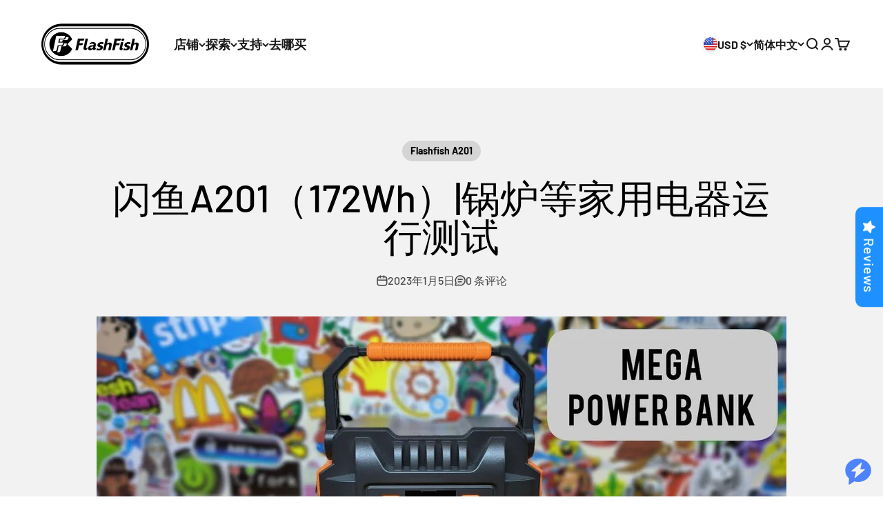

--- FILE ---
content_type: text/css; charset=UTF-8
request_url: https://agents.mygptlife.com/_next/static/css/ee193882b9a7adfd.css
body_size: 1827
content:
.Markdown_waitingAnimation__k5WpK>:last-child:after{display:inline-block;content:"";width:3px;height:14px;transform:translate(4px,2px) scaleY(1.3);background-color:var(--chakra-colors-blue-500);animation:Markdown_blink__bDVIw .6s infinite}.Markdown_animation__jLvin{height:20px}.Markdown_animation__jLvin:after{display:inline-block;content:"";width:3px;height:14px;transform:translate(4px,2px) scaleY(1.3);background-color:var(--chakra-colors-blue-500);animation:Markdown_blink__bDVIw .6s infinite}@keyframes Markdown_blink__bDVIw{0%,to{opacity:0}50%{opacity:1}}.Markdown_markdown__h2C_t>:first-child{margin-top:0!important}.Markdown_markdown__h2C_t>:last-child{margin-bottom:0!important}.Markdown_markdown__h2C_t a.Markdown_absent__GgnhY{color:#c00}.Markdown_markdown__h2C_t a.Markdown_anchor__IeF0D{bottom:0;cursor:pointer;display:block;left:0;margin-left:-30px;padding-left:30px;position:absolute;top:0}.Markdown_markdown__h2C_t h1,.Markdown_markdown__h2C_t h2,.Markdown_markdown__h2C_t h3,.Markdown_markdown__h2C_t h4,.Markdown_markdown__h2C_t h5,.Markdown_markdown__h2C_t h6{cursor:text;font-weight:700;margin:10px 0;padding:0;position:relative}.Markdown_markdown__h2C_t h1 .Markdown_mini-icon-link__szsZM,.Markdown_markdown__h2C_t h2 .Markdown_mini-icon-link__szsZM,.Markdown_markdown__h2C_t h3 .Markdown_mini-icon-link__szsZM,.Markdown_markdown__h2C_t h4 .Markdown_mini-icon-link__szsZM,.Markdown_markdown__h2C_t h5 .Markdown_mini-icon-link__szsZM,.Markdown_markdown__h2C_t h6 .Markdown_mini-icon-link__szsZM{display:none}.Markdown_markdown__h2C_t h1:hover a.Markdown_anchor__IeF0D,.Markdown_markdown__h2C_t h2:hover a.Markdown_anchor__IeF0D,.Markdown_markdown__h2C_t h3:hover a.Markdown_anchor__IeF0D,.Markdown_markdown__h2C_t h4:hover a.Markdown_anchor__IeF0D,.Markdown_markdown__h2C_t h5:hover a.Markdown_anchor__IeF0D,.Markdown_markdown__h2C_t h6:hover a.Markdown_anchor__IeF0D{line-height:1;margin-left:-22px;padding-left:0;text-decoration:none;top:15%}.Markdown_markdown__h2C_t h1:hover a.Markdown_anchor__IeF0D .Markdown_mini-icon-link__szsZM,.Markdown_markdown__h2C_t h2:hover a.Markdown_anchor__IeF0D .Markdown_mini-icon-link__szsZM,.Markdown_markdown__h2C_t h3:hover a.Markdown_anchor__IeF0D .Markdown_mini-icon-link__szsZM,.Markdown_markdown__h2C_t h4:hover a.Markdown_anchor__IeF0D .Markdown_mini-icon-link__szsZM,.Markdown_markdown__h2C_t h5:hover a.Markdown_anchor__IeF0D .Markdown_mini-icon-link__szsZM,.Markdown_markdown__h2C_t h6:hover a.Markdown_anchor__IeF0D .Markdown_mini-icon-link__szsZM{display:inline-block}.Markdown_markdown__h2C_t h1 code,.Markdown_markdown__h2C_t h1 tt,.Markdown_markdown__h2C_t h2 code,.Markdown_markdown__h2C_t h2 tt,.Markdown_markdown__h2C_t h3 code,.Markdown_markdown__h2C_t h3 tt,.Markdown_markdown__h2C_t h4 code,.Markdown_markdown__h2C_t h4 tt,.Markdown_markdown__h2C_t h5 code,.Markdown_markdown__h2C_t h5 tt,.Markdown_markdown__h2C_t h6 code,.Markdown_markdown__h2C_t h6 tt{font-size:inherit}.Markdown_markdown__h2C_t h1{font-size:28px}.Markdown_markdown__h2C_t h2{font-size:24px}.Markdown_markdown__h2C_t h3{font-size:18px}.Markdown_markdown__h2C_t h4{font-size:16px}.Markdown_markdown__h2C_t h5{font-size:14px}.Markdown_markdown__h2C_t h6{font-size:12px}.Markdown_markdown__h2C_t blockquote,.Markdown_markdown__h2C_t dl,.Markdown_markdown__h2C_t ol,.Markdown_markdown__h2C_t p,.Markdown_markdown__h2C_t pre,.Markdown_markdown__h2C_t table,.Markdown_markdown__h2C_t ul{margin:14px 0}.Markdown_markdown__h2C_t a:first-child h1,.Markdown_markdown__h2C_t a:first-child h2,.Markdown_markdown__h2C_t a:first-child h3,.Markdown_markdown__h2C_t a:first-child h4,.Markdown_markdown__h2C_t a:first-child h5,.Markdown_markdown__h2C_t a:first-child h6,.Markdown_markdown__h2C_t>h1:first-child,.Markdown_markdown__h2C_t>h1:first-child+h2,.Markdown_markdown__h2C_t>h2:first-child,.Markdown_markdown__h2C_t>h3:first-child,.Markdown_markdown__h2C_t>h4:first-child,.Markdown_markdown__h2C_t>h5:first-child,.Markdown_markdown__h2C_t>h6:first-child{margin-top:0;padding-top:0}.Markdown_markdown__h2C_t h1+p,.Markdown_markdown__h2C_t h2+p,.Markdown_markdown__h2C_t h3+p,.Markdown_markdown__h2C_t h4+p,.Markdown_markdown__h2C_t h5+p,.Markdown_markdown__h2C_t h6+p{margin-top:0}.Markdown_markdown__h2C_t li p.Markdown_first__DsHmT{display:inline-block}.Markdown_markdown__h2C_t ol,.Markdown_markdown__h2C_t ul{padding-left:2em}.Markdown_markdown__h2C_t ol.Markdown_no-list__MfGno,.Markdown_markdown__h2C_t ul.Markdown_no-list__MfGno{list-style-type:none;padding:0}.Markdown_markdown__h2C_t ol li>:first-child,.Markdown_markdown__h2C_t ul li>:first-child{margin-top:0}.Markdown_markdown__h2C_t ol,.Markdown_markdown__h2C_t ul{padding-left:14px}.Markdown_markdown__h2C_t dl{padding:0}.Markdown_markdown__h2C_t dl dt{font-size:14px;font-style:italic;font-weight:700;margin:15px 0 5px;padding:0}.Markdown_markdown__h2C_t dl dt:first-child{padding:0}.Markdown_markdown__h2C_t dl dt>:first-child{margin-top:0}.Markdown_markdown__h2C_t dl dt>:last-child{margin-bottom:0}.Markdown_markdown__h2C_t dl dd{margin:0 0 15px;padding:0 15px}.Markdown_markdown__h2C_t dl dd>:first-child{margin-top:0}.Markdown_markdown__h2C_t dl dd>:last-child{margin-bottom:0}.Markdown_markdown__h2C_t blockquote{border-left:4px solid #ddd;color:var(--chakra-colors-gray-600);padding:0 15px}.Markdown_markdownDark___dTsD blockquote{border-left:4px solid var(--chakra-colors-whiteAlpha-300);color:var(--chakra-colors-whiteAlpha-700)}.Markdown_markdown__h2C_t blockquote>:first-child{margin-top:0}.Markdown_markdown__h2C_t blockquote>:last-child{margin-bottom:0}.Markdown_markdown__h2C_t table th{font-weight:700}.Markdown_markdown__h2C_t table td,.Markdown_markdown__h2C_t table th{padding:6px 13px}.Markdown_markdown__h2C_t table tr{background-color:#fff}.Markdown_markdownDark___dTsD table tr{background-color:var(--chakra-colors-gray-800)}.Markdown_markdown__h2C_t table tr:nth-child(2n){background-color:#f0f0f0}.Markdown_markdownDark___dTsD table tr:nth-child(2n){background-color:var(--chakra-colors-whiteAlpha-50)}.Markdown_markdown__h2C_t img{max-width:100%}.Markdown_markdown__h2C_t span.Markdown_frame__TGSXu{display:block;overflow:hidden}.Markdown_markdown__h2C_t span.Markdown_frame__TGSXu>span{border:1px solid #ddd;display:block;float:left;margin:13px 0 0;overflow:hidden;padding:7px;width:auto}.Markdown_markdownDark___dTsD span.Markdown_frame__TGSXu>span{border:1px solid var(--chakra-colors-whiteAlpha-300)}.Markdown_markdown__h2C_t span.Markdown_frame__TGSXu span img{display:block;float:left}.Markdown_markdown__h2C_t span.Markdown_frame__TGSXu span span{clear:both;color:#333;display:block;padding:5px 0 0}.Markdown_markdownDark___dTsD span.Markdown_frame__TGSXu span span{clear:both;color:var(--chakra-colors-whiteAlpha-800);display:block;padding:5px 0 0}.Markdown_markdown__h2C_t span.Markdown_align-center__CWEt_{clear:both;display:block;overflow:hidden}.Markdown_markdown__h2C_t span.Markdown_align-center__CWEt_>span{display:block;margin:13px auto 0;overflow:hidden;text-align:center}.Markdown_markdown__h2C_t span.Markdown_align-center__CWEt_ span img{margin:0 auto;text-align:center}.Markdown_markdown__h2C_t span.Markdown_align-right__eH31f{clear:both;display:block;overflow:hidden}.Markdown_markdown__h2C_t span.Markdown_align-right__eH31f>span{display:block;margin:13px 0 0;overflow:hidden;text-align:right}.Markdown_markdown__h2C_t span.Markdown_align-right__eH31f span img{margin:0;text-align:right}.Markdown_markdown__h2C_t span.Markdown_float-left__g_J21{display:block;float:left;margin-right:13px;overflow:hidden}.Markdown_markdown__h2C_t span.Markdown_float-left__g_J21 span{margin:13px 0 0}.Markdown_markdown__h2C_t span.Markdown_float-right__m1w9u{display:block;float:right;margin-left:13px;overflow:hidden}.Markdown_markdown__h2C_t span.Markdown_float-right__m1w9u>span{display:block;margin:13px auto 0;overflow:hidden;text-align:right}.Markdown_markdown__h2C_t code,.Markdown_markdown__h2C_t tt{border:1px solid var(--chakra-colors-blackAlpha-200);background-color:var(--chakra-colors-blackAlpha-100);border-radius:3px;margin:0 2px;padding:0 5px}.Markdown_markdownDark___dTsD code,.Markdown_markdownDark___dTsD tt{border:1px solid var(--chakra-colors-whiteAlpha-300);background-color:var(--chakra-colors-whiteAlpha-200)}.Markdown_markdown__h2C_t pre>code{background:none repeat scroll 0 0 transparent;border:none;margin:0;padding:0}.Markdown_markdown__h2C_t .Markdown_highlight__rbbeO pre,.Markdown_markdown__h2C_t pre{border:1px solid #ccc;border-radius:3px 3px 3px 3px;font-size:max(.9em,14px);line-height:19px;overflow:auto;padding:6px 10px}.Markdown_markdownDark___dTsD .Markdown_highlight__rbbeO pre,.Markdown_markdownDark___dTsD pre{border:1px solid var(--chakra-colors-whiteAlpha-300)}.Markdown_markdown__h2C_t pre code,.Markdown_markdown__h2C_t pre tt{background-color:transparent;border:none}.Markdown_markdown__h2C_t hr{margin:10px 0}.Markdown_markdown__h2C_t{text-align:justify;-moz-tab-size:4;tab-size:4;word-spacing:normal;width:100%}.Markdown_markdown__h2C_t *{word-break:break-word}.Markdown_markdown__h2C_t pre{display:block;padding:15px;margin:0;border:none;border-radius:0;overflow-x:auto;color:#fff}.Markdown_markdown__h2C_t pre,.Markdown_markdown__h2C_t pre code{width:100%;background-color:#292b33!important}.Markdown_markdown__h2C_t a{text-decoration:underline;color:var(--chakra-colors-blue-400)}.Markdown_markdown__h2C_t table{border-collapse:separate;border-spacing:0}.Markdown_markdown__h2C_t table thead tr:first-child th{border-bottom-width:1px;border-left-width:1px;border-top-width:1px;background-color:rgba(236,236,241,.2);overflow:hidden}.Markdown_markdown__h2C_t table thead tr:first-child th:first-child{border-top-left-radius:.375rem}.Markdown_markdown__h2C_t table thead tr:first-child th:last-child{border-right-width:1px;border-top-right-radius:.375rem}.Markdown_markdown__h2C_t table td{border-bottom-width:1px;border-left-width:1px}.Markdown_markdown__h2C_t table td:last-of-type{border-right-width:1px}.Markdown_markdown__h2C_t table tbody tr:last-child{overflow:hidden}.Markdown_markdown__h2C_t table tbody tr:last-child td:first-child{border-bottom-left-radius:.375rem}.Markdown_markdown__h2C_t table tbody tr:last-child td:last-child{border-bottom-right-radius:.375rem}.Markdown_mermaid__hwQ8H{overflow-x:auto}.ChatBox_stopIcon__v6yhl{animation:ChatBox_zoomStopIcon__m_s1b .4s infinite alternate}@keyframes ChatBox_zoomStopIcon__m_s1b{0%{transform:scale(.8)}to{transform:scale(1.2)}}.ChatBox_statusAnimation__pNatD{animation:ChatBox_statusBox__0nuRv .8s linear infinite alternate}@keyframes ChatBox_statusBox__0nuRv{0%{opacity:1}to{opacity:.11}}

--- FILE ---
content_type: application/javascript; charset=UTF-8
request_url: https://agents.mygptlife.com/_next/static/chunks/9082-9241374857f11ee6.js
body_size: 2878
content:
"use strict";(self.webpackChunk_N_E=self.webpackChunk_N_E||[]).push([[9082],{22228:function(e,t,a){a.d(t,{f:function(){return s}});var p=a(6509);let s={id:p.Jm.questionInput,templateType:p.kw.systemInput,flowType:p.Jm.questionInput,avatar:"/imgs/module/userChatInput.svg",name:"apps.templates.userChatInput.User question",intro:"apps.This module usually serves as the entry point to the application tips",inputs:[{key:p.pY.userChatInput,type:p.j9.systemInput,valueType:p.Qu.string,label:"apps.templates.userChatInput.User question",showTargetInApp:!1,showTargetInPlugin:!1}],outputs:[{key:p.Oj.userChatInput,label:"apps.templates.userChatInput.User question",type:p.YG.source,valueType:p.Qu.string,targets:[]}]}},9082:function(e,t,a){a.d(t,{G0:function(){return k},o4:function(){return C},xD:function(){return Q}});var p=a(6509),s=a(9682),l=a(85637);let o=(0,l.F2)()||"en",n={id:p.Jm.userGuide,templateType:p.kw.userGuide,flowType:p.Jm.userGuide,avatar:"/imgs/module/userGuide.png",name:"apps.templates.basicChat.user guidance",intro:(0,s.hv)(o),inputs:[{key:p.pY.welcomeText,type:p.j9.hidden,valueType:p.Qu.string,label:"apps.templates.basicChat.Opening statement",showTargetInApp:!1,showTargetInPlugin:!1},{key:p.pY.variables,type:p.j9.hidden,valueType:p.Qu.any,label:"core.app.Chat Variable",value:[],showTargetInApp:!1,showTargetInPlugin:!1},{key:p.pY.questionGuide,valueType:p.Qu.boolean,type:p.j9.switch,label:"core.app.Question Guide",showTargetInApp:!1,showTargetInPlugin:!1},{key:p.pY.tts,type:p.j9.hidden,valueType:p.Qu.any,label:"core.app.TTS",showTargetInApp:!1,showTargetInPlugin:!1}],outputs:[]};var u=a(22228),r=a(12944);let i=(0,l.F2)()||"en",d={id:p.Jm.chatNode,templateType:p.kw.textAnswer,flowType:p.Jm.chatNode,avatar:"/imgs/module/ai.svg",name:"apps.templates.userChatInput.AI Dialogue",intro:"chat.AI Big Model Dialog",showStatus:!0,inputs:[r.le,{key:p.pY.aiModel,type:p.j9.selectChatModel,label:"apps.templates.userChatInput.dialog model",required:!0,valueType:p.Qu.string,showTargetInApp:!1,showTargetInPlugin:!1},{key:p.pY.aiChatTemperature,type:p.j9.hidden,label:"apps.templates.userChatInput.Temperature",value:0,valueType:p.Qu.number,min:0,max:10,step:1,markList:[{label:"apps.templates.userChatInput.Strict",value:0},{label:"apps.templates.userChatInput.Divergent",value:10}],showTargetInApp:!1,showTargetInPlugin:!1},{key:p.pY.aiChatMaxToken,type:p.j9.hidden,label:"apps.templates.userChatInput.Response limit",value:2e3,valueType:p.Qu.number,min:100,max:4e3,step:50,markList:[{label:"100",value:100},{label:"".concat(4e3),value:4e3}],showTargetInApp:!1,showTargetInPlugin:!1},{key:p.pY.aiChatIsResponseText,type:p.j9.hidden,label:"apps.templates.userChatInput.Return to AI Content",value:!0,valueType:p.Qu.boolean,showTargetInApp:!1,showTargetInPlugin:!1},{key:p.pY.aiChatQuoteTemplate,type:p.j9.hidden,label:"apps.templates.userChatInput.Citation Content Templates",valueType:p.Qu.string,showTargetInApp:!1,showTargetInPlugin:!1},{key:p.pY.aiChatQuotePrompt,type:p.j9.hidden,label:"apps.templates.userChatInput.Quote content prompts",valueType:p.Qu.string,showTargetInApp:!1,showTargetInPlugin:!1},{key:p.pY.aiChatSettingModal,type:p.j9.aiSettings,label:"",valueType:p.Qu.any,showTargetInApp:!1,showTargetInPlugin:!1},{key:p.pY.aiSystemPrompt,type:p.j9.textarea,label:"apps.templates.userChatInput.System prompt words",max:300,valueType:p.Qu.string,description:(0,s.b$)(i),placeholder:(0,s.b$)(i),showTargetInApp:!0,showTargetInPlugin:!0},r.Pw,{key:p.pY.aiChatDatasetQuote,type:p.j9.target,label:"apps.templates.userChatInput.Quoted content",description:"apps.templates.userChatInput.Object Array Format",valueType:p.Qu.datasetQuote,showTargetInApp:!0,showTargetInPlugin:!0},r.to],outputs:[{key:p.Oj.history,label:"apps.templates.userChatInput.New context",description:"apps.templates.userChatInput.Splice this reply into the history",valueType:p.Qu.chatHistory,type:p.YG.source,targets:[]},{key:p.Oj.answerText,label:"chat.AI response content",description:"apps.templates.userChatInput.will be triggered when the stream has finished replying",valueType:p.Qu.string,type:p.YG.source,targets:[]},r.$s]},c={id:p.Jm.answerNode,templateType:p.kw.textAnswer,flowType:p.Jm.answerNode,avatar:"/imgs/module/reply.svg",name:"apps.templates.cq.Designated reply",intro:"apps.This module can reply directly to a specified piece of content",inputs:[r.le,{key:p.pY.answerText,type:p.j9.textarea,valueType:p.Qu.any,label:"apps.templates.cq.Response content",description:"apps.templates.cq.Response content description",placeholder:"apps.templates.cq.Response content description",showTargetInApp:!0,showTargetInPlugin:!0}],outputs:[r.$s]};var m=a(50707);let y={id:p.Jm.datasetSearchNode,templateType:p.kw.functionCall,flowType:p.Jm.datasetSearchNode,avatar:"/imgs/module/db.svg",name:"apps.templates.basicDatasetChat.Dataset Search",intro:"apps.Go to the dataset and search for the corresponding answer tips",showStatus:!0,inputs:[r.le,{key:p.pY.datasetSelectList,type:p.j9.selectDataset,label:"apps.templates.basicDatasetChat.Associated dataset",value:[],valueType:p.Qu.selectDataset,list:[],required:!0,showTargetInApp:!1,showTargetInPlugin:!0},{key:p.pY.datasetSimilarity,type:p.j9.hidden,label:"apps.templates.basicDatasetChat.Minimum correlation",value:.4,valueType:p.Qu.number,min:0,max:1,step:.01,markList:[{label:"0",value:0},{label:"1",value:1}],showTargetInApp:!1,showTargetInPlugin:!1},{key:p.pY.datasetLimit,type:p.j9.hidden,label:"apps.templates.basicDatasetChat.Citation limit",description:"apps.templates.basicDatasetChat.Maximum number of Tokens for a single search",value:1500,valueType:p.Qu.number,showTargetInApp:!1,showTargetInPlugin:!1},{key:p.pY.datasetSearchMode,type:p.j9.hidden,label:"core.dataset.search.Mode",valueType:p.Qu.string,showTargetInApp:!1,showTargetInPlugin:!1,value:m.wq.embedding},{key:p.pY.datasetParamsModal,type:p.j9.selectDatasetParamsModal,label:"",valueType:p.Qu.any,showTargetInApp:!1,showTargetInPlugin:!1},r.to],outputs:[{key:p.Oj.datasetIsEmpty,label:"common.Search results are empty",type:p.YG.source,valueType:p.Qu.boolean,targets:[]},{key:p.Oj.datasetUnEmpty,label:"common.Search results not empty",type:p.YG.source,valueType:p.Qu.boolean,targets:[]},{key:p.Oj.datasetQuoteQA,label:"apps.templates.userChatInput.Quoted content",description:"apps.templates.basicDatasetChat.Perform additional actions if you want the search result to be null",type:p.YG.source,valueType:p.Qu.datasetQuote,targets:[]},r.$s]},g={id:p.Jm.runApp,templateType:p.kw.externalCall,flowType:p.Jm.runApp,avatar:"/imgs/module/app.svg",name:"apps.Application Invocation",intro:"apps.You can choose one other application to call",showStatus:!0,inputs:[r.le,{key:p.pY.runAppSelectApp,type:p.j9.selectApp,valueType:p.Qu.selectApp,label:"apps.Select an application",description:"apps.Select a different application to call",required:!0,showTargetInApp:!1,showTargetInPlugin:!1},r.Pw,r.to],outputs:[{key:p.Oj.history,label:"apps.templates.userChatInput.New context",description:"apps.templates.userChatInput.Splice this reply into the history",valueType:p.Qu.chatHistory,type:p.YG.source,targets:[]},{key:p.Oj.answerText,label:"apps.templates.userChatInput.AI reply",description:"apps.Will be triggered when the application is completely finished",valueType:p.Qu.string,type:p.YG.source,targets:[]},r.$s]},h={id:p.Jm.classifyQuestion,templateType:p.kw.functionCall,flowType:p.Jm.classifyQuestion,avatar:"/imgs/module/cq.svg",name:"apps.templates.cq.Question categorization",intro:"core.module.flow.Determine the type of the question based on the user's history and current question tips",showStatus:!0,inputs:[r.le,{key:p.pY.aiModel,type:p.j9.selectCQModel,valueType:p.Qu.string,label:"apps.templates.cq.Categorization model",required:!0,showTargetInApp:!1,showTargetInPlugin:!1},{key:p.pY.aiSystemPrompt,type:p.j9.textarea,valueType:p.Qu.string,label:"apps.templates.cq.Background knowledge",description:"apps.templates.cq.You can add some content-specific introductions",placeholder:"apps.templates.cq.You can add some content-specific introductions placeholder",showTargetInApp:!0,showTargetInPlugin:!0},r.Pw,r.to,{key:p.pY.agents,type:p.j9.custom,valueType:p.Qu.any,label:"",value:[{value:"core.module.flow.value.Hello",key:"wqre"},{value:"core.module.flow.value.About the issue of xxx",key:"sdfa"},{value:"core.module.flow.value.Other Issues",key:"agex"}],showTargetInApp:!1,showTargetInPlugin:!1}],outputs:[{key:"wqre",label:"",type:p.YG.hidden,targets:[]},{key:"sdfa",label:"",type:p.YG.hidden,targets:[]},{key:"agex",label:"",type:p.YG.hidden,targets:[]}]},w={id:p.Jm.contentExtract,templateType:p.kw.functionCall,flowType:p.Jm.contentExtract,avatar:"/imgs/module/extract.svg",name:"core.module.flow.Text Content Extraction",intro:"core.module.flow.Specified data can be extracted from text",showStatus:!0,inputs:[r.le,{key:p.pY.aiModel,type:p.j9.selectExtractModel,valueType:p.Qu.string,label:"core.module.flow.Extraction Model",required:!0,showTargetInApp:!1,showTargetInPlugin:!1},{key:p.pY.description,type:p.j9.textarea,valueType:p.Qu.string,label:"chat.response.module extract description",description:"core.module.flow.Give the AI some corresponding background knowledge or description of the requirements tips",required:!0,placeholder:"core.module.flow.You re a lab appointment assistant placeholder",showTargetInApp:!0,showTargetInPlugin:!0},r.Pw,{key:p.pY.contextExtractInput,type:p.j9.target,label:"core.module.flow.Text to be extracted",required:!0,valueType:p.Qu.string,showTargetInApp:!0,showTargetInPlugin:!0},{key:p.pY.extractKeys,type:p.j9.custom,label:"core.module.flow.Target field",valueType:p.Qu.any,description:"core.module.flow.Target field description",value:[],showTargetInApp:!1,showTargetInPlugin:!1}],outputs:[{key:p.Oj.success,label:"core.module.flow.Fields are fully extracted",valueType:p.Qu.boolean,type:p.YG.source,targets:[]},{key:p.Oj.failed,label:"core.module.flow.Extracted fields are missing",valueType:p.Qu.boolean,type:p.YG.source,targets:[]},{key:p.Oj.contextExtractFields,label:"core.module.flow.Complete extraction results",description:"core.module.flow.Complete extraction results description",valueType:p.Qu.string,type:p.YG.source,targets:[]}]},T={id:p.Jm.httpRequest,templateType:p.kw.externalCall,flowType:p.Jm.httpRequest,avatar:"/imgs/module/http.svg",name:"core.module.flow.HTTP Module",intro:"core.module.flow.You can issue an HTTP POST request",showStatus:!0,inputs:[r.le,{key:p.pY.httpMethod,type:p.j9.custom,valueType:p.Qu.string,label:"",value:"POST",required:!0,showTargetInApp:!1,showTargetInPlugin:!1},{key:p.pY.httpReqUrl,type:p.j9.hidden,valueType:p.Qu.string,label:"",description:"core.module.input.description.Http Request Url",placeholder:"https://api.ai.com/getInventory",required:!1,showTargetInApp:!1,showTargetInPlugin:!1},{key:p.pY.httpHeader,type:p.j9.custom,valueType:p.Qu.any,value:[],label:"",description:"core.module.input.description.Http Request Header",placeholder:"core.module.input.description.Http Request Header",required:!1,showTargetInApp:!1,showTargetInPlugin:!1},{key:p.pY.httpParams,type:p.j9.hidden,valueType:p.Qu.any,value:[],label:"",required:!1,showTargetInApp:!1,showTargetInPlugin:!1},{key:p.pY.httpJsonBody,type:p.j9.hidden,valueType:p.Qu.any,value:"",label:"",required:!1,showTargetInApp:!1,showTargetInPlugin:!1},r.Kv,{...r.WD,editField:{key:!0,name:!0,description:!0,required:!0,dataType:!0},defaultEditField:{label:"",key:"",description:"",inputType:p.j9.target,valueType:p.Qu.string,required:!0}}],outputs:[r.$s,{...r.Y,editField:{key:!0,name:!0,description:!0,dataType:!0},defaultEditField:{label:"",key:"",description:"",outputType:p.YG.source,valueType:p.Qu.string}}]},I={id:p.Jm.chatNode,templateType:p.kw.tools,flowType:p.Jm.cfr,avatar:"/imgs/module/cfr.svg",name:"apps.templates.cq.Question completion",intro:"core.module.template.cfr intro",showStatus:!0,inputs:[r.le,{key:p.pY.aiModel,type:p.j9.selectExtractModel,label:"apps.templates.cq.AI Model",required:!0,valueType:p.Qu.string,showTargetInApp:!1,showTargetInPlugin:!1},{key:p.pY.aiSystemPrompt,type:p.j9.textarea,label:"apps.templates.cq.Background knowledge",max:300,valueType:p.Qu.string,description:"apps.templates.cq.system prompt description text",placeholder:"apps.templates.cq.system prompt placeholder text",showTargetInApp:!0,showTargetInPlugin:!0},r.Pw,r.to],outputs:[{key:p.Oj.text,label:"apps.templates.cq.Complementary results",valueType:p.Qu.string,type:p.YG.source,targets:[]}]},v={id:p.Jm.pluginInput,templateType:p.kw.systemInput,flowType:p.Jm.pluginInput,avatar:"/imgs/module/input.png",name:"core.module.flow.Defining plug-in inputs",intro:"core.module.flow.Customized configuration of external inputs tips",showStatus:!1,inputs:[],outputs:[]},b={id:p.Jm.pluginOutput,templateType:p.kw.systemInput,flowType:p.Jm.pluginOutput,avatar:"/imgs/module/output.png",name:"core.module.flow.Defining plug-in output",intro:"core.module.flow.Customized configuration of external output tips",showStatus:!1,inputs:[],outputs:[]},f={id:p.Jm.pluginModule,templateType:p.kw.externalCall,flowType:p.Jm.pluginModule,avatar:"/imgs/module/custom.png",intro:"",name:"core.module.flow.Customized Modules",showStatus:!1,inputs:[],outputs:[]},k=[n,u.f,d,c,y,g,h,w,T,I],C=[n,u.f,d,y,c,h,w,T,g,v,b,f,I],Q=[{type:p.kw.userGuide,label:"core.module.flow.enlist.Boot Module",list:[]},{type:p.kw.systemInput,label:"core.module.flow.enlist.System Inputs",list:[]},{type:p.kw.tools,label:"core.module.flow.enlist.Tool",list:[]},{type:p.kw.textAnswer,label:"core.module.flow.enlist.Text Output",list:[]},{type:p.kw.functionCall,label:"core.module.flow.enlist.Function Call",list:[]},{type:p.kw.externalCall,label:"core.module.flow.enlist.External Call",list:[]},{type:p.kw.personalPlugin,label:"core.module.flow.enlist.Personal Plugin",list:[]},{type:p.kw.other,label:"core.module.flow.enlist.Other",list:[]}]}}]);

--- FILE ---
content_type: application/javascript; charset=UTF-8
request_url: https://agents.mygptlife.com/_next/static/ovqhf_hIrhCxegQp-Lq4a/_buildManifest.js
body_size: 2683
content:
self.__BUILD_MANIFEST=function(s,c,a,t,o,n,e,p,i,d,m,u,h,l,b,f,k,j,r,g,y,M,F,P,A,I,R,_,v,E,S,T,U,C,w,L,H){return{__rewrites:{afterFiles:[],beforeFiles:[],fallback:[]},"/":[d,n,"static/chunks/pages/index-57198c2375bf5092.js"],"/404":["static/chunks/pages/404-e219bb4b512b3c54.js"],"/_error":["static/chunks/pages/_error-03d1cf8f8cdeeed2.js"],"/account":[g,s,c,f,a,A,"static/chunks/pages/account-9ea4ebe5946b1c9e.js"],"/account/components/Info":[s,c,f,a,A,"static/chunks/pages/account/components/Info-698aba12052229ea.js"],"/account/components/InformTable":["static/chunks/pages/account/components/InformTable-63b419c066ad6d73.js"],"/account/components/OpenAIAccountModal":[s,"static/chunks/pages/account/components/OpenAIAccountModal-473330bdd0492ec1.js"],"/account/components/PayModal":[t,"static/chunks/2543-f3580f9f4413ff20.js","static/chunks/1687-6351286f91979900.js","static/chunks/pages/account/components/PayModal-ec82250ce3a98377.js"],"/account/components/PayRecordTable":["static/chunks/pages/account/components/PayRecordTable-f7ba47b8ec1c9056.js"],"/account/components/Promotion":["static/chunks/6691-f3cb3ed3a5489bf0.js","static/chunks/4375-2a6fff1fad29e480.js","static/chunks/pages/account/components/Promotion-576eba6f6b4b4129.js"],"/account/components/UpdatePswModal":[s,"static/chunks/pages/account/components/UpdatePswModal-ab3ba342e876175b.js"],"/apps/detail":[t,e,m,u,y,j,I,s,c,o,p,h,R,_,a,i,k,l,v,b,"static/chunks/pages/apps/detail-1699eb2c28154cf9.js"],"/apps/list":[s,c,a,k,M,E,"static/chunks/pages/apps/list-a689cd7ad9133daf.js"],"/chat":[t,e,m,u,s,c,o,p,h,S,a,i,l,F,P,b,"static/chunks/pages/chat-97b6f1587d5f1c98.js"],"/chat/components/ChatHeader":[t,e,m,u,s,c,o,p,h,a,i,l,P,b,"static/chunks/pages/chat/components/ChatHeader-6b33c72361d624d0.js"],"/chat/components/ChatHistorySlider":[F,"static/chunks/pages/chat/components/ChatHistorySlider-5298df86df5b6810.js"],"/chat/components/SliderApps":["static/chunks/pages/chat/components/SliderApps-c0fc326575f3553c.js"],"/chat/components/ToolMenu":[t,e,m,u,s,c,o,p,h,a,i,l,b,"static/chunks/pages/chat/components/ToolMenu-eb7c2a76862f50cd.js"],"/chat/share":[t,e,m,u,s,c,o,p,h,S,a,i,l,F,"static/chunks/9082-9241374857f11ee6.js",P,b,"static/chunks/pages/chat/share-7e78c25417e136b0.js"],"/company":[T,"static/chunks/2d0ab9d2-0edde4fbde699480.js",s,c,f,a,U,"static/chunks/pages/company-dc902d20da8af2a8.js"],"/company/apps/detail":[t,e,m,u,y,j,I,s,c,o,p,h,R,_,a,i,k,l,v,b,"static/chunks/pages/company/apps/detail-779bca8b4e9a0d24.js"],"/company/apps/list":[s,c,a,k,M,E,"static/chunks/pages/company/apps/list-b07f9c6110b62b42.js"],"/company/components/AddDomainModal":[s,"static/chunks/pages/company/components/AddDomainModal-f1298b179c34746f.js"],"/company/components/EchartsMonthlyCosts":["static/chunks/ab518c03-1b0cf87201bf043b.js",f,"static/chunks/4314-45597160feb21df1.js","static/chunks/9542-0f256f9306d58013.js","static/chunks/pages/company/components/EchartsMonthlyCosts-ae70b63cd1cc4299.js"],"/company/components/EditRoleModal":[s,"static/chunks/pages/company/components/EditRoleModal-7216799630108b8a.js"],"/company/components/EditRolePermissionsModal":[o,"static/chunks/pages/company/components/EditRolePermissionsModal-b56ec36c13e9bbfd.js"],"/company/components/EditUserModal":[s,o,"static/chunks/9687-6132ff250a07ed68.js","static/chunks/3208-728af6aeb0d2c2fb.js","static/chunks/pages/company/components/EditUserModal-f307fb85ad3ecd8d.js"],"/company/components/Finance":[t,"static/chunks/7083-b2bdb94898c40c56.js","static/chunks/8312-41b4cc1c6433dca0.js","static/chunks/pages/company/components/Finance-83e8a5cf3290e390.js"],"/company/components/Info":[T,s,c,f,a,U,"static/chunks/pages/company/components/Info-631a2d2c10c10044.js"],"/company/components/LevelUpgradeModal":["static/chunks/pages/company/components/LevelUpgradeModal-0df836af40f9b7b7.js"],"/company/components/OpenAIAccountModal":[s,"static/chunks/pages/company/components/OpenAIAccountModal-2652f21124cc420a.js"],"/company/components/RechargeModal":[s,"static/chunks/pages/company/components/RechargeModal-39b2acfd9f5703b7.js"],"/company/components/Roles":[y,"static/chunks/4341-1fc2e2a487278dd4.js","static/chunks/8879-265add8d4a25383a.js","static/chunks/pages/company/components/Roles-9e596ad86535fa7a.js"],"/company/components/Users":["static/chunks/4018-688152853b161110.js","static/chunks/1147-b01f97f82a3ac093.js","static/chunks/pages/company/components/Users-bb0b1cf9a20eea8c.js"],"/company/dataset/detail":[j,g,s,c,C,a,r,w,L,"static/chunks/pages/company/dataset/detail-57522c966ec15c5d.js"],"/company/dataset/list":[r,H,"static/chunks/pages/company/dataset/list-823561fbe8d30597.js"],"/components/Choice":[n,"static/chunks/pages/components/Choice-6c796d2b93983a55.js"],"/components/FlowBot":[n,"static/chunks/pages/components/FlowBot-62cf870630093cf1.js"],"/components/Footer":["static/chunks/pages/components/Footer-f0018204806ec759.js"],"/components/Hero":["static/chunks/pages/components/Hero-aaf0cb525cd12d06.js"],"/components/Knowledge":[n,"static/chunks/pages/components/Knowledge-f966368dca0df1d4.js"],"/components/LinkTools":[n,"static/chunks/pages/components/LinkTools-43ea43519c997525.js"],"/components/Navbar":[d,"static/chunks/pages/components/Navbar-f3949f6a12991b95.js"],"/components/Permissions":[n,"static/chunks/pages/components/Permissions-faf05ab2ef27cfd6.js"],"/components/SupportModels":[n,"static/chunks/pages/components/SupportModels-39fa9e16797acb38.js"],"/components/customerServices":["static/chunks/pages/components/customerServices-b6c3027549777cbc.js"],"/components/customize":["static/chunks/pages/components/customize-4638a421cfaebc69.js"],"/components/deployment":["static/chunks/pages/components/deployment-01535a33ef7f8bcf.js"],"/dataset/detail":[j,g,s,c,C,a,r,w,L,"static/chunks/pages/dataset/detail-dda47d2e772c0338.js"],"/dataset/list":[r,H,"static/chunks/pages/dataset/list-cf924bb4a8a38781.js"],"/login":[s,"static/chunks/4858-904bca96fe7db8f3.js","static/chunks/pages/login-464db2d17569fb74.js"],"/login/components/ForgetPasswordForm":[s,"static/chunks/pages/login/components/ForgetPasswordForm-91665b8e0410fe4e.js"],"/login/components/LoginForm":[s,"static/chunks/pages/login/components/LoginForm-a27a3099c7f2d032.js"],"/login/components/ProtocolsModal":[e,p,i,"static/css/dd94e9439485cec6.css","static/chunks/pages/login/components/ProtocolsModal-afc72f63ec05fc11.js"],"/login/components/RegisterForm":[s,k,M,"static/chunks/pages/login/components/RegisterForm-ce02669f1b4a6750.js"],"/login/provider":["static/chunks/pages/login/provider-0ccf56df604906e7.js"],"/supply/customer-services":[d,"static/chunks/pages/supply/customer-services-d7bf11a042d5aba6.js"],"/supply/customize":[d,"static/chunks/pages/supply/customize-f3a07ce9b31d1bc5.js"],"/supply/deployment":[d,"static/chunks/pages/supply/deployment-1f30135d4f034350.js"],"/supply/pricing":[d,"static/chunks/pages/supply/pricing-64207eab298d9103.js"],"/tools":["static/chunks/pages/tools-3423127ad3d5cfa3.js"],sortedPages:["/","/404","/_app","/_error","/account","/account/components/Info","/account/components/InformTable","/account/components/OpenAIAccountModal","/account/components/PayModal","/account/components/PayRecordTable","/account/components/Promotion","/account/components/UpdatePswModal","/apps/detail","/apps/list","/chat","/chat/components/ChatHeader","/chat/components/ChatHistorySlider","/chat/components/SliderApps","/chat/components/ToolMenu","/chat/share","/company","/company/apps/detail","/company/apps/list","/company/components/AddDomainModal","/company/components/EchartsMonthlyCosts","/company/components/EditRoleModal","/company/components/EditRolePermissionsModal","/company/components/EditUserModal","/company/components/Finance","/company/components/Info","/company/components/LevelUpgradeModal","/company/components/OpenAIAccountModal","/company/components/RechargeModal","/company/components/Roles","/company/components/Users","/company/dataset/detail","/company/dataset/list","/components/Choice","/components/FlowBot","/components/Footer","/components/Hero","/components/Knowledge","/components/LinkTools","/components/Navbar","/components/Permissions","/components/SupportModels","/components/customerServices","/components/customize","/components/deployment","/dataset/detail","/dataset/list","/login","/login/components/ForgetPasswordForm","/login/components/LoginForm","/login/components/ProtocolsModal","/login/components/RegisterForm","/login/provider","/supply/customer-services","/supply/customize","/supply/deployment","/supply/pricing","/tools"]}}("static/chunks/296-1cb4d579211b683d.js","static/chunks/6340-1252f844083858b2.js","static/chunks/7239-f7e569d99a4f42eb.js","static/chunks/b2b6ff78-7df3ffc31f151e15.js","static/chunks/6222-3553581c49e5faac.js","static/chunks/2065-0c3cf70653a25fee.js","static/chunks/dce46a15-70506d3e73978937.js","static/chunks/4698-6045d94150a0a3e3.js","static/chunks/1646-273241a97a09e535.js","static/chunks/79634759-056d838af932acc4.js","static/chunks/c9e8539a-c680b50711c2f68e.js","static/chunks/e1d0fd0b-2183bc5ba354181e.js","static/chunks/9922-581d46779a9b4e11.js","static/chunks/9004-f37ea0cdfad25479.js","static/css/ee193882b9a7adfd.css","static/chunks/9945-6998fbbd2a3b423a.js","static/chunks/4209-fef1b543e86c3f11.js","static/chunks/5ab3248e-3a41dbd9bb0e0a84.js","static/chunks/2450-1ca7d9becd31235e.js","static/chunks/5beab161-22a764a8a0459e7d.js","static/chunks/a4ae0bb0-0ca8ab4e6226f29b.js","static/chunks/3848-f17eb8005e9bf565.js","static/chunks/3630-309b1680a07055e8.js","static/chunks/1749-dd14661bd683fef6.js","static/chunks/8386-84ad6b35b16c1024.js","static/chunks/913e1dd0-88bb9b9a48342652.js","static/chunks/3540-95b388480b1e5bd3.js","static/chunks/252-b33f5f84fb5fe62d.js","static/chunks/8190-60bafae10ee185cf.js","static/chunks/5204-bcae72ede7e90fd1.js","static/chunks/6011-1fe24fa123614e83.js","static/chunks/3b4bf061-24c0d9b8cd86ebcf.js","static/chunks/8969-a7813117a9ffaf16.js","static/chunks/1959-9412e70e1099048b.js","static/chunks/5300-84b55752f3b38440.js","static/chunks/7215-a75f2df3b409ea96.js","static/chunks/9386-5646baf49230f0de.js"),self.__BUILD_MANIFEST_CB&&self.__BUILD_MANIFEST_CB();

--- FILE ---
content_type: application/javascript; charset=UTF-8
request_url: https://agents.mygptlife.com/_next/static/chunks/3630-309b1680a07055e8.js
body_size: 4436
content:
"use strict";(self.webpackChunk_N_E=self.webpackChunk_N_E||[]).push([[3630],{5977:function(e,t,r){var i=r(97458),a=r(52983),n=r(44578),l=r(49151),o=r(16950),s=r(15050);t.Z=e=>{let{list:t,size:r="md",activeId:c,onChange:p,...d}=e,{t:u}=(0,s.$G)(),h=(0,a.useMemo)(()=>{switch(r){case"sm":return{fontSize:"sm",outP:"3px",inlineP:1};case"md":return{fontSize:["sm","md"],outP:"4px",inlineP:1};case"lg":return{fontSize:["md","lg"],outP:"5px",inlineP:2}}},[r]),m=(0,n.ff)("gray.700","gray.400"),x=(0,n.ff)("rgba(51,112,255,.08)","whiteAlpha.100"),f=(0,n.ff)("blue.500","blue.400");return(0,i.jsx)(l.r,{gridTemplateColumns:"repeat(".concat(t.length,",1fr)"),p:h.outP,borderRadius:"sm",fontSize:h.fontSize,overflowX:"auto",color:m,...d,children:t.map(e=>(0,i.jsx)(o.xu,{py:h.inlineP,textAlign:"center",px:3,whiteSpace:"nowrap",...c===e.id?{backgroundColor:x,borderRadius:"40px",color:f,cursor:"default",fontWeight:"bold",paddingLeft:"15px",paddingRight:"15px"}:{cursor:"pointer"},onClick:()=>{c!==e.id&&p(e.id)},children:"string"==typeof e.label?u(e.label):e.label},e.id))})}},14984:function(e,t,r){var i,a;r.d(t,{QB:function(){return n},Ri:function(){return l}});let n={_id:"",userId:{_id:"",username:"",nickname:""},companyId:"",name:"Application loading",type:"basic",avatar:"/icon/logo.svg",intro:"",createTime:new Date,updateTime:new Date,modules:[],permission:"private",isOwner:!1,canWrite:!1,per:"r"},l={name:"",responseDetail:!1,limit:{QPM:100,credit:-1}};(a=i||(i={})).none="none",a.web="web",a.model="model"},3630:function(e,t,r){r.r(t),r.d(t,{default:function(){return P}});var i,a,n=r(97458),l=r(52983),o=r(36595),s=r(44578),c=r(72596),p=r(16950),d=r(63294),u=r(14516),h=r(89421),m=r(78610),x=r(31827),f=r(11498),g=r(93665),b=r(87521),j=r(81589),v=r(44718),y=r(12921),w=r(26954),C=r(15050),k=r(92854),_=r(5977),S=r(9191),R=r(37799),z=r(29999),A=r(22589),I=r(36767),T=r(31610),D=r(29871),W=r(11379),Z=l.memo(e=>{let{placeholder:t,value:r,width:i="100%",minW:a,list:o,onchange:c,size:d="md",variant:u="base",...x}=e,b=(0,l.useRef)(null),j=(0,l.useRef)(null),[v,w]=(0,l.useState)(""),[C,k]=(0,l.useState)(""),_={borderRadius:d,py:2,display:"flex",fontWeight:"400",alignItems:"center",color:(0,s.ff)("gray.900","whiteAlpha.800")},{isOpen:S,onOpen:R,onClose:z}=(0,T.q)(),A=(0,s.ff)("blue.500","blue.400");(0,D.O)({ref:j,handler:()=>{z()}});let[I,Z]=(0,l.useState)(0);return(0,l.useEffect)(()=>{var e;b.current;let t=(null===(e=b.current)||void 0===e?void 0:e.clientHeight)||0;Z(t)},[b]),(0,l.useEffect)(()=>{if(o.find(e=>e._id===r)){var e,t;w(null===(e=o.find(e=>e._id===r))||void 0===e?void 0:e.avatar),k((null===(t=o.find(e=>e._id===r))||void 0===t?void 0:t.name)||"")}else!r&&o[0]&&(w(o[0].avatar),k(o[0].name||""))},[o,r]),(0,n.jsx)(m.v,{autoSelect:!1,isOpen:S,onOpen:R,onClose:z,children:(0,n.jsxs)(p.xu,{ref:j,position:"relative",onClick:()=>{S?z():R()},children:[(0,n.jsxs)(h.z,{ref:b,width:i,minW:a,px:2,fontWeight:400,variant:u,display:"flex",alignItems:"center",size:d,justifyContent:"flex-start",_active:{transform:""},...S?{borderColor:"blue.500",borderWidth:"2px"}:{},...x,children:[v&&(0,n.jsx)(y.Z,{src:v}),(0,n.jsx)(p.xu,{ml:1,w:"99%",mr:1,textAlign:"left",noOfLines:1,children:C||t}),(0,n.jsx)(W.v,{})]}),(0,n.jsx)(f.q,{minW:(()=>{var e;let t=null===(e=b.current)||void 0===e?void 0:e.clientWidth;return t?"".concat(t,"px !important"):Array.isArray(i)?i.map(e=>"".concat(e," !important")):"".concat(i," !important")})(),p:"5px",marginTop:"".concat(I?I+2:I,"px"),zIndex:99,maxH:"68vh",overflowY:"auto",children:o.map(e=>(0,l.createElement)(g.s,{...x,key:e._id,..._,...r===e._id?{color:A}:{},borderRadius:"md",onClick:()=>{c&&r!==e._id&&c(e._id)},width:i},(0,n.jsxs)(p.xu,{display:"flex",justifyContent:"space-between",alignItems:"center",children:[(0,n.jsx)(y.Z,{src:e.avatar}),(0,n.jsx)(p.xu,{ml:1,w:"96%",className:"textEllipsis",children:e.name})]})))})]})})});(i=a||(a={})).app="app",i.history="history";var P=e=>{let{appId:t,appName:r,appAvatar:i,history:T,activeChatId:D,onChangeChat:W,onDelHistory:P,onClearHistory:E,onSetHistoryTop:H,onSetCustomTitle:N,onClose:q}=e;(0,o.F)();let M=(0,v.useRouter)(),{t:O}=(0,C.$G)(),{isPc:F}=(0,b.m)(),{myApps:L,loadMyApps:G}=(0,z.q)(),{userInfo:Q}=(0,S.L)(),[U,$]=(0,l.useState)(a.history),B=(0,l.useMemo)(()=>!t||!Q,[t,Q]),{onOpenModal:V,EditModal:X}=(0,j.b)({title:O("chat.Customize History Title"),placeholder:O("chat.Customize History Title Placeholder")}),{openConfirm:Y,ConfirmModal:J}=(0,k.N)({content:B?O("chat.Confirm to clear share chat history"):O("chat.Confirm to clear history")}),K=(0,l.useMemo)(()=>D?T:[{id:D,title:O("chat.New Chat")}].concat(T),[D,T,O]);(0,R.a)(["init"],()=>B?($(a.history),null):G(!1));let[ee,et]=(0,l.useState)(t||""),er=(0,s.ff)("gray.800","gray.300"),ei=(0,s.ff)("gray.700","gray.400"),ea=(0,s.ff)("blue.500","blue.400"),en=(0,s.ff)("rgba(51,112,255,.08) !important","whiteAlpha.100 !important"),el=(0,s.ff)("white","blackAlpha.400"),eo=(0,s.ff)("rgba(51,112,255,.08)","whiteAlpha.100"),es=(0,s.ff)("blue.500","gray.400");return(0,n.jsxs)(c.k,{position:"relative",flexDirection:"column",w:"100%",h:"100%",borderRightWidth:"1px",whiteSpace:"nowrap",color:ei,children:[F&&(0,n.jsx)(c.k,{pt:3,pb:0,px:[2,5],alignItems:"center",children:B?(0,n.jsxs)(n.Fragment,{children:[(0,n.jsx)(y.Z,{src:i}),(0,n.jsx)(p.xu,{flex:"1 0 0",w:0,ml:2,fontWeight:"bold",className:"textEllipsis",color:er,children:r})]}):(0,n.jsx)(d.M,{columns:1,spacing:1,children:(0,n.jsx)(Z,{list:L,value:ee,minW:"240px",variant:"ghost",onchange:e=>{et(e),M.replace({query:{appId:e}})}})})}),(0,n.jsxs)(c.k,{w:"100%",px:[2,5],h:"36px",my:5,alignItems:"center",children:[!F&&!B&&(0,n.jsx)(_.Z,{w:"120px",mr:2,list:[{label:"App",id:a.app},{label:"chat.History",id:a.history}],activeId:U,onChange:e=>$(e)}),F&&!B&&(0,n.jsx)(I.Z,{label:O("chat.Exit Chat"),children:(0,n.jsx)(u.h,{mr:2,variant:"base","aria-label":"",borderRadius:"xl",size:"sm",onClick:()=>M.push("/apps/list"),icon:(0,n.jsx)(A.R,{boxSize:"16px"})})}),(0,n.jsx)(h.z,{variant:"base",flex:1,color:ea,_hover:{color:"blue.600",bg:"rgba(51,112,255,.08)"},borderRadius:"xl",overflow:"hidden",size:"sm",onClick:()=>W(),children:O("chat.New Chat")}),(F||B)&&(0,n.jsx)(I.Z,{label:O("chat.Clear Chat History"),children:(0,n.jsx)(u.h,{ml:2,variant:"base","aria-label":"",borderRadius:"xl",size:"sm",onClick:Y(E),children:(0,n.jsx)(w.Z,{name:"clear",w:"16px"})})})]}),(0,n.jsxs)(p.xu,{flex:"1 0 0",h:0,px:[2,5],overflow:"overlay",children:[(U===a.history||F)&&(0,n.jsx)(n.Fragment,{children:K.map((e,t)=>(0,n.jsxs)(c.k,{position:"relative",alignItems:"center",py:2,px:4,cursor:"pointer",userSelect:"none",borderRadius:"lg",mb:2,_hover:{bg:en,"& .more":{display:"block"}},_focusWithin:{"& .more":{display:"block"}},bg:e.top?en:"",...e.id===D?{backgroundColor:en,color:ea}:{onClick:()=>{W(e.id)}},children:[e.top?(0,n.jsx)(w.Z,{name:e.id===D?"setTopFill":"setTop",w:"16px"}):(0,n.jsx)(w.Z,{name:e.id===D?"chatFill":"chat",w:"16px"}),(0,n.jsx)(p.xu,{flex:"1 0 0",ml:3,className:"textEllipsis",children:e.customTitle||e.title}),!!e.id&&(0,n.jsx)(p.xu,{className:"more",display:["block","none"],children:(0,n.jsxs)(m.v,{autoSelect:!1,isLazy:!0,offset:[0,5],children:[(0,n.jsx)(x.j,{_hover:{bg:el},cursor:"pointer",borderRadius:"md",onClick:e=>{e.stopPropagation()},children:(0,n.jsx)(w.Z,{name:"more",w:"14px",p:1})}),(0,n.jsxs)(f.q,{minW:"90px !important",fontSize:"sm",children:[H&&(0,n.jsxs)(g.s,{color:ei,onClick:t=>{t.stopPropagation(),H({chatId:e.id,top:!e.top})},children:[(0,n.jsx)(w.Z,{mr:2,name:"setTop",w:"16px"}),e.top?O("chat.Unpin from Top"):O("chat.Pin to Top")]}),N&&(0,n.jsxs)(g.s,{color:ei,onClick:t=>{t.stopPropagation(),V({defaultVal:e.customTitle||e.title,onSuccess:t=>N({chatId:e.id,title:t})})},children:[(0,n.jsx)(w.Z,{mr:2,name:"customTitle",w:"16px"}),O("common.Custom Title")]}),(0,n.jsxs)(g.s,{color:ei,_hover:{color:"red.500"},onClick:t=>{t.stopPropagation(),P({chatId:e.id}),e.id===D&&W()},children:[(0,n.jsx)(w.Z,{mr:2,name:"delete",w:"16px"}),O("common.Delete")]})]})]})})]},e.id||"".concat(t)))}),U===a.app&&!F&&(0,n.jsx)(n.Fragment,{children:L.map(e=>(0,n.jsxs)(c.k,{py:2,px:3,mb:3,borderRadius:"lg",alignItems:"center",...e._id===t?{backgroundColor:en,color:ea}:{onClick:()=>{M.replace({query:{appId:e._id}}),q()}},children:[(0,n.jsx)(y.Z,{src:e.avatar,w:"24px"}),(0,n.jsx)(p.xu,{ml:2,className:"textEllipsis",children:e.name})]},e._id))})]}),!F&&t&&(0,n.jsxs)(c.k,{mt:2,borderTopWidth:"1px",alignItems:"center",cursor:"pointer",p:3,borderRadius:"md",userSelect:"none",_hover:{bg:eo},onClick:()=>M.push("/apps/list"),children:[(0,n.jsx)(u.h,{mr:3,userSelect:"none",icon:(0,n.jsx)(A.R,{boxSize:"24px",color:es}),bg:"white",boxShadow:"1px 1px 9px rgba(0,0,0,0.1)",size:"sm",borderRadius:"50%","aria-label":"",_hover:{bg:"white"},_dark:{bg:"whiteAlpha.200",_hover:{bg:"whiteAlpha.300"}}}),O("chat.Exit Chat")]}),(0,n.jsx)(X,{}),(0,n.jsx)(J,{})]})}},81589:function(e,t,r){r.d(t,{b:function(){return m}});var i=r(97458),a=r(52983),n=r(31610),l=r(44578),o=r(61720),s=r(16950),c=r(23006),p=r(98620),d=r(89421),u=r(95314),h=r(15050);let m=e=>{let{title:t,tip:r,placeholder:m=""}=e,{isOpen:x,onOpen:f,onClose:g}=(0,n.q)(),{t:b}=(0,h.$G)(),j=(0,a.useRef)(null),v=(0,a.useRef)(),y=(0,a.useRef)(),w=(0,a.useRef)(""),C=(0,a.useCallback)(e=>{let{defaultVal:t,onSuccess:r,onError:i}=e;f(),v.current=r,y.current=i,w.current=t},[f]),k=(0,a.useCallback)(async()=>{var e,t;if(j.current)try{let t=j.current.value;await (null===(e=v.current)||void 0===e?void 0:e.call(v,t)),g()}catch(e){null===(t=y.current)||void 0===t||t.call(y,e)}},[g]),_=(0,l.ff)("gray.700","gray.400"),S=(0,a.useCallback)(e=>{let{maxLength:a=30}=e;return(0,i.jsxs)(u.Z,{isOpen:x,onClose:g,iconSrc:"/imgs/modal/edit.svg",title:t,color:_,children:[(0,i.jsxs)(o.f,{children:[!!r&&(0,i.jsx)(s.xu,{mb:2,fontSize:"sm",children:r}),(0,i.jsx)(c.I,{ref:j,defaultValue:w.current,placeholder:m,autoFocus:!0,maxLength:a})]}),(0,i.jsxs)(p.m,{children:[(0,i.jsx)(d.z,{mr:3,variant:"base",onClick:g,children:b("Cancel")}),(0,i.jsx)(d.z,{onClick:k,colorScheme:"blue",children:b("Confirm")})]})]})},[x,g,k,m,r,t]);return{onOpenModal:C,EditModal:S}}},75150:function(e,t,r){r.d(t,{C1:function(){return n},CA:function(){return u},Dr:function(){return l},Ko:function(){return m},W3:function(){return c},eg:function(){return s},fX:function(){return d},hk:function(){return p},jG:function(){return h},tD:function(){return x},yq:function(){return o}});var i=r(76035),a=r(22512);let n=e=>{let{realm:t}=e;return(0,i.HT)("/core/app/list?realm=".concat(t))},l=e=>(0,i.a4)("/core/app/create",e),o=e=>(0,i.yY)("/core/app/delete?appId=".concat(e)),s=e=>(0,i.HT)("/core/app/detail?appId=".concat(e)),c=(e,t)=>(0,i.uO)("/core/app/update?appId=".concat(e),t),p=e=>(0,i.HT)("/core/app/getChatLogs",{...e}),d=e=>(0,i.a4)("/core/app/permissions/create",e),u=e=>(0,i.uO)("/core/app/permissions/update",e),h=e=>(0,i.a4)("/core/app/permissions/delete",e),m=e=>(0,i.a4)("/core/app/permissions/checkUser",e),x=e=>(0,i.HT)("/core/app/permissions/list?".concat((0,a.nZ)(e)))},29999:function(e,t,r){r.d(t,{q:function(){return s}});var i=r(4333),a=r(48690),n=r(34323),l=r(75150),o=r(14984);let s=(0,i.Ue)()((0,a.mW)((0,a.tJ)((0,n.n)((e,t)=>({myApps:[],loading:!1,async loadMyApps(){let r=!(arguments.length>0)||void 0===arguments[0]||arguments[0],i=arguments.length>1&&void 0!==arguments[1]?arguments[1]:"user";if(t().myApps.length>0&&!r)return[];e({loading:!0});try{let t=await (0,l.C1)({realm:i});return e(e=>{e.myApps=t}),e({loading:!1}),t}catch(t){return e({loading:!1}),[]}},appDetail:o.QB,async loadAppDetail(r){let i=arguments.length>1&&void 0!==arguments[1]&&arguments[1];if(r===t().appDetail._id&&!i)return t().appDetail;e({loading:!0});let a=await (0,l.eg)(r);return e(e=>{e.appDetail=a}),e({loading:!1}),a},async updateAppDetail(t,r){await (0,l.W3)(t,r),e(e=>{e.appDetail={...e.appDetail,...r}})},clearAppModules(){e(e=>{e.appDetail={...e.appDetail,modules:[]}})}})),{name:"appStore",partialize:e=>({})})))}}]);

--- FILE ---
content_type: application/javascript; charset=UTF-8
request_url: https://agents.mygptlife.com/_next/static/chunks/b2b6ff78-7df3ffc31f151e15.js
body_size: 652
content:
"use strict";(self.webpackChunk_N_E=self.webpackChunk_N_E||[]).push([[9844],{22658:function(t,r,a){a.d(r,{NI7:function(){return l},cqz:function(){return o}});var n=a(80584);function l(t){return(0,n.w_)({tag:"svg",attr:{viewBox:"0 0 24 24",strokeWidth:"2",stroke:"currentColor",fill:"none",strokeLinecap:"round",strokeLinejoin:"round"},child:[{tag:"path",attr:{stroke:"none",d:"M0 0h24v24H0z",fill:"none"}},{tag:"path",attr:{d:"M12.5 2c3.113 0 5.309 1.785 5.863 4.565c1.725 1.185 2.637 3.152 2.637 5.435c0 2.933 -2.748 5.384 -5.783 5.496l-.217 .004h-1.754l-.466 2.8a1.998 1.998 0 0 1 -1.823 1.597l-.157 .003h-2.68a1.5 1.5 0 0 1 -1.182 -.54a1.495 1.495 0 0 1 -.348 -1.07l.042 -.29h-1.632c-1.004 0 -1.914 -.864 -1.994 -1.857l-.006 -.143l.01 -.141l1.993 -13.954l.003 -.048c.072 -.894 .815 -1.682 1.695 -1.832l.156 -.02l.143 -.005h5.5zm5.812 7.35l-.024 .087c-.706 2.403 -3.072 4.436 -5.555 4.557l-.233 .006h-2.503v.05l-.025 .183l-1.2 5a1.007 1.007 0 0 1 -.019 .07l-.088 .597h2.154l.595 -3.564a1 1 0 0 1 .865 -.829l.121 -.007h2.6c2.073 0 4 -1.67 4 -3.5c0 -1.022 -.236 -1.924 -.688 -2.65z",strokeWidth:"0",fill:"currentColor"}}]})(t)}function o(t){return(0,n.w_)({tag:"svg",attr:{viewBox:"0 0 24 24",strokeWidth:"2",stroke:"currentColor",fill:"none",strokeLinecap:"round",strokeLinejoin:"round"},child:[{tag:"path",attr:{stroke:"none",d:"M0 0h24v24H0z",fill:"none"}},{tag:"path",attr:{d:"M15 8h.01"}},{tag:"path",attr:{d:"M12.5 21h-6.5a3 3 0 0 1 -3 -3v-12a3 3 0 0 1 3 -3h12a3 3 0 0 1 3 3v6.5"}},{tag:"path",attr:{d:"M3 16l5 -5c.928 -.893 2.072 -.893 3 0l3.5 3.5"}},{tag:"path",attr:{d:"M14 14l1 -1c.679 -.653 1.473 -.829 2.214 -.526"}},{tag:"path",attr:{d:"M19 22v-6"}},{tag:"path",attr:{d:"M22 19l-3 -3l-3 3"}}]})(t)}}}]);

--- FILE ---
content_type: application/javascript; charset=UTF-8
request_url: https://agents.mygptlife.com/_next/static/chunks/9922-581d46779a9b4e11.js
body_size: 4146
content:
"use strict";(self.webpackChunk_N_E=self.webpackChunk_N_E||[]).push([[9922,3006],{97407:function(e,n,t){t.d(n,{Z:function(){return r}});function r(e,n){if(n.length<e)throw TypeError(e+" argument"+(e>1?"s":"")+" required, but only "+n.length+" present")}},65413:function(e,n,t){t.d(n,{Z:function(){return r}});function r(e){if(null===e||!0===e||!1===e)return NaN;var n=Number(e);return isNaN(n)?n:n<0?Math.ceil(n):Math.floor(n)}},82751:function(e,n,t){t.d(n,{Z:function(){return i}});var r=t(65413),l=t(90675),a=t(97407);function i(e,n){(0,a.Z)(2,arguments);var t=(0,l.Z)(e),i=(0,r.Z)(n);return isNaN(i)?new Date(NaN):(i&&t.setDate(t.getDate()+i),t)}},90675:function(e,n,t){t.d(n,{Z:function(){return a}});var r=t(40875),l=t(97407);function a(e){(0,l.Z)(1,arguments);var n=Object.prototype.toString.call(e);return e instanceof Date||"object"===(0,r.Z)(e)&&"[object Date]"===n?new Date(e.getTime()):"number"==typeof e||"[object Number]"===n?new Date(e):(("string"==typeof e||"[object String]"===n)&&"undefined"!=typeof console&&(console.warn("Starting with v2.0.0-beta.1 date-fns doesn't accept strings as date arguments. Please use `parseISO` to parse strings. See: https://github.com/date-fns/date-fns/blob/master/docs/upgradeGuide.md#string-arguments"),console.warn(Error().stack)),new Date(NaN))}},14516:function(e,n,t){t.d(n,{h:function(){return o}});var r=t(89421),l=t(47935),a=t(52983),i=t(97458),o=(0,l.G)((e,n)=>{let{icon:t,children:l,isRound:o,"aria-label":s,...c}=e,u=t||l,d=(0,a.isValidElement)(u)?(0,a.cloneElement)(u,{"aria-hidden":!0,focusable:!1}):null;return(0,i.jsx)(r.z,{padding:"0",borderRadius:o?"full":void 0,ref:n,"aria-label":s,...c,children:d})});o.displayName="IconButton"},90806:function(e,n,t){t.d(n,{X:function(){return _}});var r=t(52983),[l,a]=(0,t(96248).k)({name:"CheckboxGroupContext",strict:!1}),i=t(67918),o=t(97458);function s(e){return(0,o.jsx)(i.m.svg,{width:"1.2em",viewBox:"0 0 12 10",style:{fill:"none",strokeWidth:2,stroke:"currentColor",strokeDasharray:16},...e,children:(0,o.jsx)("polyline",{points:"1.5 6 4.5 9 10.5 1"})})}function c(e){return(0,o.jsx)(i.m.svg,{width:"1.2em",viewBox:"0 0 24 24",style:{stroke:"currentColor",strokeWidth:4},...e,children:(0,o.jsx)("line",{x1:"21",x2:"3",y1:"12",y2:"12"})})}function u(e){let{isIndeterminate:n,isChecked:t,...r}=e,l=n?c:s;return t||n?(0,o.jsx)(i.m.div,{style:{display:"flex",alignItems:"center",justifyContent:"center",height:"100%"},children:(0,o.jsx)(l,{...r})}):null}var d=t(86222),f=t(19938),m=t(58571),h=t(47935),p=t(78362),v=t(42089),x={display:"inline-flex",alignItems:"center",justifyContent:"center",verticalAlign:"top",userSelect:"none",flexShrink:0},b={cursor:"pointer",display:"inline-flex",alignItems:"center",verticalAlign:"top",position:"relative"},y=(0,m.F4)({from:{opacity:0,strokeDashoffset:16,transform:"scale(0.95)"},to:{opacity:1,strokeDashoffset:0,transform:"scale(1)"}}),g=(0,m.F4)({from:{opacity:0},to:{opacity:1}}),k=(0,m.F4)({from:{transform:"scaleX(0.65)"},to:{transform:"scaleX(1)"}}),_=(0,h.G)(function(e,n){let t=a(),l={...t,...e},s=(0,p.jC)("Checkbox",l),c=(0,v.Lr)(e),{spacing:m="0.5rem",className:h,children:_,iconColor:j,iconSize:N,icon:C=(0,o.jsx)(u,{}),isChecked:S,isDisabled:I=null==t?void 0:t.isDisabled,onChange:w,inputProps:F,...B}=c,P=S;(null==t?void 0:t.value)&&c.value&&(P=t.value.includes(c.value));let D=w;(null==t?void 0:t.onChange)&&c.value&&(D=(0,f.PP)(t.onChange,w));let{state:E,getInputProps:G,getCheckboxProps:T,getLabelProps:q,getRootProps:O}=(0,d.O)({...B,isDisabled:I,isChecked:P,onChange:D}),R=function(e){let[n,t]=(0,r.useState)(e),[l,a]=(0,r.useState)(!1);return e!==n&&(a(!0),t(e)),l}(E.isChecked),Z=(0,r.useMemo)(()=>({animation:R?E.isIndeterminate?`${g} 20ms linear, ${k} 200ms linear`:`${y} 200ms linear`:void 0,fontSize:N,color:j,...s.icon}),[j,N,R,E.isIndeterminate,s.icon]),L=(0,r.cloneElement)(C,{__css:Z,isIndeterminate:E.isIndeterminate,isChecked:E.isChecked});return(0,o.jsxs)(i.m.label,{__css:{...b,...s.container},className:(0,f.cx)("chakra-checkbox",h),...O(),children:[(0,o.jsx)("input",{className:"chakra-checkbox__input",...G(F,n)}),(0,o.jsx)(i.m.span,{__css:{...x,...s.control},className:"chakra-checkbox__control",...T(),children:L}),_&&(0,o.jsx)(i.m.span,{className:"chakra-checkbox__label",...q(),__css:{marginStart:m,...s.label},children:_})]})});_.displayName="Checkbox"},57958:function(e,n,t){t.d(n,{K:function(){return i},Y:function(){return a}});var r=t(44058),l=t(19938);function a(e){let{isDisabled:n,isInvalid:t,isReadOnly:r,isRequired:a,...o}=i(e);return{...o,disabled:n,readOnly:r,required:a,"aria-invalid":(0,l.Qm)(t),"aria-required":(0,l.Qm)(a),"aria-readonly":(0,l.Qm)(r)}}function i(e){var n,t,a;let i=(0,r.NJ)(),{id:o,disabled:s,readOnly:c,required:u,isRequired:d,isInvalid:f,isReadOnly:m,isDisabled:h,onFocus:p,onBlur:v,...x}=e,b=e["aria-describedby"]?[e["aria-describedby"]]:[];return(null==i?void 0:i.hasFeedbackText)&&(null==i?void 0:i.isInvalid)&&b.push(i.feedbackId),(null==i?void 0:i.hasHelpText)&&b.push(i.helpTextId),{...x,"aria-describedby":b.join(" ")||void 0,id:null!=o?o:null==i?void 0:i.id,isDisabled:null!=(n=null!=s?s:h)?n:null==i?void 0:i.isDisabled,isReadOnly:null!=(t=null!=c?c:m)?t:null==i?void 0:i.isReadOnly,isRequired:null!=(a=null!=u?u:d)?a:null==i?void 0:i.isRequired,isInvalid:null!=f?f:null==i?void 0:i.isInvalid,onFocus:(0,l.v0)(null==i?void 0:i.onFocus,p),onBlur:(0,l.v0)(null==i?void 0:i.onBlur,v)}}},44058:function(e,n,t){t.d(n,{NI:function(){return v},NJ:function(){return p},e:function(){return m}});var r=t(96248),l=t(16227),a=t(47935),i=t(78362),o=t(42089),s=t(67918),c=t(19938),u=t(52983),d=t(97458),[f,m]=(0,r.k)({name:"FormControlStylesContext",errorMessage:"useFormControlStyles returned is 'undefined'. Seems you forgot to wrap the components in \"<FormControl />\" "}),[h,p]=(0,r.k)({strict:!1,name:"FormControlContext"}),v=(0,a.G)(function(e,n){let t=(0,i.jC)("Form",e),r=(0,o.Lr)(e),{getRootProps:a,htmlProps:m,...p}=function(e){let{id:n,isRequired:t,isInvalid:r,isDisabled:a,isReadOnly:i,...o}=e,s=(0,u.useId)(),d=n||`field-${s}`,f=`${d}-label`,m=`${d}-feedback`,h=`${d}-helptext`,[p,v]=(0,u.useState)(!1),[x,b]=(0,u.useState)(!1),[y,g]=(0,u.useState)(!1),k=(0,u.useCallback)((e={},n=null)=>({id:h,...e,ref:(0,l.lq)(n,e=>{e&&b(!0)})}),[h]),_=(0,u.useCallback)((e={},n=null)=>({...e,ref:n,"data-focus":(0,c.PB)(y),"data-disabled":(0,c.PB)(a),"data-invalid":(0,c.PB)(r),"data-readonly":(0,c.PB)(i),id:void 0!==e.id?e.id:f,htmlFor:void 0!==e.htmlFor?e.htmlFor:d}),[d,a,y,r,i,f]),j=(0,u.useCallback)((e={},n=null)=>({id:m,...e,ref:(0,l.lq)(n,e=>{e&&v(!0)}),"aria-live":"polite"}),[m]),N=(0,u.useCallback)((e={},n=null)=>({...e,...o,ref:n,role:"group","data-focus":(0,c.PB)(y),"data-disabled":(0,c.PB)(a),"data-invalid":(0,c.PB)(r),"data-readonly":(0,c.PB)(i)}),[o,a,y,r,i]),C=(0,u.useCallback)((e={},n=null)=>({...e,ref:n,role:"presentation","aria-hidden":!0,children:e.children||"*"}),[]);return{isRequired:!!t,isInvalid:!!r,isReadOnly:!!i,isDisabled:!!a,isFocused:!!y,onFocus:()=>g(!0),onBlur:()=>g(!1),hasFeedbackText:p,setHasFeedbackText:v,hasHelpText:x,setHasHelpText:b,id:d,labelId:f,feedbackId:m,helpTextId:h,htmlProps:o,getHelpTextProps:k,getErrorMessageProps:j,getRootProps:N,getLabelProps:_,getRequiredIndicatorProps:C}}(r),v=(0,c.cx)("chakra-form-control",e.className);return(0,d.jsx)(h,{value:p,children:(0,d.jsx)(f,{value:t,children:(0,d.jsx)(s.m.div,{...a({},n),className:v,__css:t.container})})})});v.displayName="FormControl",(0,a.G)(function(e,n){let t=p(),r=m(),l=(0,c.cx)("chakra-form__helper-text",e.className);return(0,d.jsx)(s.m.div,{...null==t?void 0:t.getHelpTextProps(e,n),__css:r.helperText,className:l})}).displayName="FormHelperText"},23006:function(e,n,t){t.d(n,{I:function(){return u}});var r=t(57958),l=t(47935),a=t(78362),i=t(42089),o=t(67918),s=t(19938),c=t(97458),u=(0,l.G)(function(e,n){let{htmlSize:t,...l}=e,u=(0,a.jC)("Input",l),d=(0,i.Lr)(l),f=(0,r.Y)(d),m=(0,s.cx)("chakra-input",e.className);return(0,c.jsx)(o.m.input,{size:t,...f,__css:u.field,ref:n,className:m})});u.displayName="Input",u.id="Input"},60195:function(e,n,t){t.d(n,{P:function(){return f}});var r=t(19938),l=t(47935),a=t(67918),i=t(97458),o=(0,l.G)(function(e,n){let{children:t,placeholder:l,className:o,...s}=e;return(0,i.jsxs)(a.m.select,{...s,ref:n,className:(0,r.cx)("chakra-select",o),children:[l&&(0,i.jsx)("option",{value:"",children:l}),t]})});o.displayName="SelectField";var s=t(57958),c=t(78362),u=t(42089),d=t(52983),f=(0,l.G)((e,n)=>{var t;let l=(0,c.jC)("Select",e),{rootProps:d,placeholder:f,icon:m,color:h,height:v,h:x,minH:b,minHeight:y,iconColor:g,iconSize:k,..._}=(0,u.Lr)(e),[j,N]=function(e,n){let t={},r={};for(let[l,a]of Object.entries(e))n.includes(l)?t[l]=a:r[l]=a;return[t,r]}(_,u.oE),C=(0,s.Y)(N),S={paddingEnd:"2rem",...l.field,_focus:{zIndex:"unset",...null==(t=l.field)?void 0:t._focus}};return(0,i.jsxs)(a.m.div,{className:"chakra-select__wrapper",__css:{width:"100%",height:"fit-content",position:"relative",color:h},...j,...d,children:[(0,i.jsx)(o,{ref:n,height:null!=x?x:v,minH:null!=b?b:y,placeholder:f,...C,__css:S,children:e.children}),(0,i.jsx)(p,{"data-disabled":(0,r.PB)(C.disabled),...(g||h)&&{color:g||h},__css:l.icon,...k&&{fontSize:k},children:m})]})});f.displayName="Select";var m=e=>(0,i.jsx)("svg",{viewBox:"0 0 24 24",...e,children:(0,i.jsx)("path",{fill:"currentColor",d:"M16.59 8.59L12 13.17 7.41 8.59 6 10l6 6 6-6z"})}),h=(0,a.m)("div",{baseStyle:{position:"absolute",display:"inline-flex",alignItems:"center",justifyContent:"center",pointerEvents:"none",top:"50%",transform:"translateY(-50%)"}}),p=e=>{let{children:n=(0,i.jsx)(m,{}),...t}=e,r=(0,d.cloneElement)(n,{role:"presentation",className:"chakra-select__icon",focusable:!1,"aria-hidden":!0,style:{width:"1em",height:"1em",color:"currentColor"}});return(0,i.jsx)(h,{...t,className:"chakra-select__icon-wrapper",children:(0,d.isValidElement)(n)?r:null})};p.displayName="SelectIcon"},52687:function(e,n,t){t.d(n,{g:function(){return d}});var r=t(57958),l=t(47935),a=t(78362),i=t(42089),o=t(67918),s=t(19938),c=t(97458),u=["h","minH","height","minHeight"],d=(0,l.G)((e,n)=>{let t=(0,a.mq)("Textarea",e),{className:l,rows:d,...f}=(0,i.Lr)(e),m=(0,r.Y)(f),h=d?function(e,n=[]){let t=Object.assign({},e);for(let e of n)e in t&&delete t[e];return t}(t,u):t;return(0,c.jsx)(o.m.textarea,{ref:n,rows:d,...m,className:(0,s.cx)("chakra-textarea",l),__css:h})});d.displayName="Textarea"},4124:function(e,n,t){t.d(n,{kP:function(){return a},x0:function(){return i}});let r=e=>crypto.getRandomValues(new Uint8Array(e)),l=(e,n,t)=>{let r=(2<<Math.log(e.length-1)/Math.LN2)-1,l=-~(1.6*r*n/e.length);return (a=n)=>{let i="";for(;;){let n=t(l),o=l;for(;o--;)if((i+=e[n[o]&r]||"").length===a)return i}}},a=(e,n=21)=>l(e,n,r),i=(e=21)=>crypto.getRandomValues(new Uint8Array(e)).reduce((e,n)=>((n&=63)<36?e+=n.toString(36):n<62?e+=(n-26).toString(36).toUpperCase():n>62?e+="-":e+="_",e),"")}}]);

--- FILE ---
content_type: application/javascript; charset=UTF-8
request_url: https://agents.mygptlife.com/_next/static/chunks/e1d0fd0b-2183bc5ba354181e.js
body_size: 559
content:
"use strict";(self.webpackChunk_N_E=self.webpackChunk_N_E||[]).push([[5912],{90427:function(t,c,n){n.d(c,{OUD:function(){return r},cav:function(){return u}});var a=n(80584);function r(t){return(0,a.w_)({tag:"svg",attr:{viewBox:"0 0 512 512"},child:[{tag:"path",attr:{d:"M435.9 64.9l-367.1 160c-6.5 3.1-6.3 12.4.3 15.3l99.3 56.1c5.9 3.3 13.2 2.6 18.3-1.8l195.8-168.8c1.3-1.1 4.4-3.2 5.6-2 1.3 1.3-.7 4.3-1.8 5.6L216.9 320.1c-4.7 5.3-5.4 13.1-1.6 19.1l64.9 104.1c3.2 6.3 12.3 6.2 15.2-.2L447.2 76c3.3-7.2-4.2-14.5-11.3-11.1z"}}]})(t)}function u(t){return(0,a.w_)({tag:"svg",attr:{viewBox:"0 0 512 512"},child:[{tag:"path",attr:{d:"M383.822 344.427c-16.045 0-31.024 5.326-41.721 15.979l-152.957-88.42c1.071-5.328 2.142-9.593 2.142-14.919 0-5.328-1.071-9.593-2.142-14.919l150.826-87.35c11.762 10.653 26.741 17.041 43.852 17.041 35.295 0 64.178-28.766 64.178-63.92C448 72.767 419.117 44 383.822 44c-35.297 0-64.179 28.767-64.179 63.92 0 5.327 1.065 9.593 2.142 14.919l-150.821 87.35c-11.767-10.654-26.741-17.041-43.856-17.041-35.296 0-63.108 28.766-63.108 63.92 0 35.153 28.877 63.92 64.178 63.92 17.115 0 32.089-6.389 43.856-17.042l151.891 88.421c-1.076 4.255-2.141 8.521-2.141 13.847 0 34.094 27.806 61.787 62.037 61.787 34.229 0 62.036-27.693 62.036-61.787.001-34.094-27.805-61.787-62.035-61.787z"}}]})(t)}}}]);

--- FILE ---
content_type: application/javascript; charset=UTF-8
request_url: https://agents.mygptlife.com/js/iframe.js
body_size: 1570
content:
async function embedChatbot() {
  const chatBtnId = 'workgpt-chatbot-button';
  const chatWindowId = 'workgpt-chatbot-window';
  const script = document.getElementById('workgpt-iframe');
  const botSrc = script?.getAttribute('data-src');
  const primaryColor = script?.getAttribute('data-color') || '#4e83fd';
  const defaultOpen = script?.getAttribute('data-default-open') === 'true';
  
  if (!botSrc) {
    console.error(`Can't find appid`);
    return;
  }
  if (document.getElementById(chatBtnId)) {
    return;
  }

  const MessageIcon = `<?xml version="1.0" standalone="no"?><!DOCTYPE svg PUBLIC "-//W3C//DTD SVG 1.1//EN" "http://www.w3.org/Graphics/SVG/1.1/DTD/svg11.dtd"><svg t="1690532785664" class="icon" viewBox="0 0 1024 1024" version="1.1" xmlns="http://www.w3.org/2000/svg" p-id="4132" xmlns:xlink="http://www.w3.org/1999/xlink" ><path d="M512 32C247.04 32 32 224 32 464A410.24 410.24 0 0 0 172.48 768L160 965.12a25.28 25.28 0 0 0 39.04 22.4l168-112A528.64 528.64 0 0 0 512 896c264.96 0 480-192 480-432S776.96 32 512 32z m244.8 416l-361.6 301.76a12.48 12.48 0 0 1-19.84-12.48l59.2-233.92h-160a12.48 12.48 0 0 1-7.36-23.36l361.6-301.76a12.48 12.48 0 0 1 19.84 12.48l-59.2 233.92h160a12.48 12.48 0 0 1 8 22.08z" fill=${primaryColor} p-id="4133"></path></svg>`;

  const CloseIcon = `<?xml version="1.0" standalone="no"?><!DOCTYPE svg PUBLIC "-//W3C//DTD SVG 1.1//EN" "http://www.w3.org/Graphics/SVG/1.1/DTD/svg11.dtd"><svg t="1690535441526" class="icon" viewBox="0 0 1024 1024" version="1.1" xmlns="http://www.w3.org/2000/svg" p-id="6367" xmlns:xlink="http://www.w3.org/1999/xlink"><path d="M512 1024A512 512 0 1 1 512 0a512 512 0 0 1 0 1024zM305.956571 370.395429L447.488 512 305.956571 653.604571a45.568 45.568 0 1 0 64.438858 64.438858L512 576.512l141.604571 141.531429a45.568 45.568 0 0 0 64.438858-64.438858L576.512 512l141.531429-141.604571a45.568 45.568 0 1 0-64.438858-64.438858L512 447.488 370.395429 305.956571a45.568 45.568 0 0 0-64.438858 64.438858z" fill=${primaryColor} p-id="6368"></path></svg>`;

  const ChatBtn = document.createElement('div');
  ChatBtn.id = chatBtnId;
  ChatBtn.style.cssText =
    'position: fixed; bottom: 1rem; right: 1rem; width: 40px; height: 40px; cursor: pointer; z-index: 2147483647; transition: 0;';

  const ChatBtnDiv = document.createElement('div');
  ChatBtnDiv.innerHTML = MessageIcon;

  const iframe = document.createElement('iframe');
  iframe.allow = 'fullscreen;microphone';
  iframe.title = 'WorkGPT Chat Window';
  iframe.id = chatWindowId;
  iframe.src = botSrc;
  iframe.style.cssText =
    'border: none; position: fixed; flex-direction: column; justify-content: space-between; box-shadow: rgba(150, 150, 150, 0.2) 0px 10px 30px 0px, rgba(150, 150, 150, 0.2) 0px 0px 0px 1px; bottom: 4rem; right: 1rem; width: 24rem; height: 40rem; max-width: 90vw; max-height: 85vh; border-radius: 0.75rem; display: flex; z-index: 2147483647; overflow: hidden; left: unset; background-color: #F3F4F6;';
  iframe.style.visibility = defaultOpen ? 'unset' : 'hidden'; 
 
  document.body.appendChild(iframe);

  let chatBtnDragged = false;
  let chatBtnDown = false;
  let chatBtnMouseX;
  let chatBtnMouseY;
  ChatBtn.addEventListener('click', function () {
    if (chatBtnDragged) {
      chatBtnDragged = false;
      return;
    }
    const chatWindow = document.getElementById(chatWindowId);

    if (!chatWindow) return;
    const visibilityVal = chatWindow.style.visibility;
    if (visibilityVal === 'hidden') {
      chatWindow.style.visibility = 'unset';
      ChatBtnDiv.innerHTML = CloseIcon;
    } else {
      chatWindow.style.visibility = 'hidden';
      ChatBtnDiv.innerHTML = MessageIcon;
    }
  });

  ChatBtn.addEventListener('mousedown', (e) => {
    if (!chatBtnMouseX && !chatBtnMouseY) {
      chatBtnMouseX = e.clientX;
      chatBtnMouseY = e.clientY;
    }

    chatBtnDown = true;
  });
  ChatBtn.addEventListener('mousemove', (e) => {
    if (!chatBtnDown) return;
    chatBtnDragged = true;
    const transformX = e.clientX - chatBtnMouseX;
    const transformY = e.clientY - chatBtnMouseY;

    ChatBtn.style.transform = `translate3d(${transformX}px, ${transformY}px, 0)`;

    e.stopPropagation();
  });
  ChatBtn.addEventListener('mouseup', (e) => {
    chatBtnDown = false;
  });
  ChatBtn.addEventListener('mouseleave', (e) => {
    chatBtnDown = false;
  });

  ChatBtn.appendChild(ChatBtnDiv);
  document.body.appendChild(ChatBtn);
}
document.body.onload = embedChatbot;
